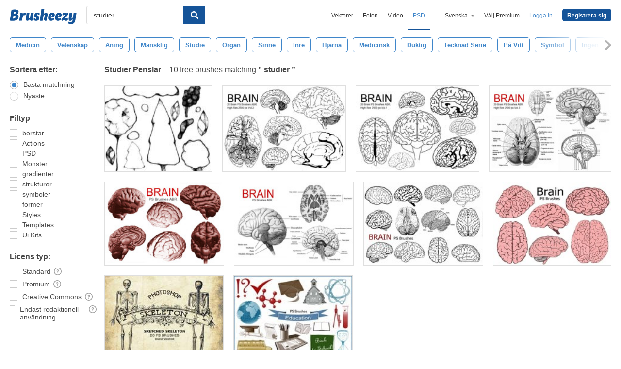

--- FILE ---
content_type: text/plain;charset=UTF-8
request_url: https://c.pub.network/v2/c
body_size: -112
content:
cac8874d-1fc1-485a-97f3-b1ce8d96d78d

--- FILE ---
content_type: text/plain;charset=UTF-8
request_url: https://c.pub.network/v2/c
body_size: -262
content:
0fa0f216-cb82-4f1b-bbb1-301a9bf7959c